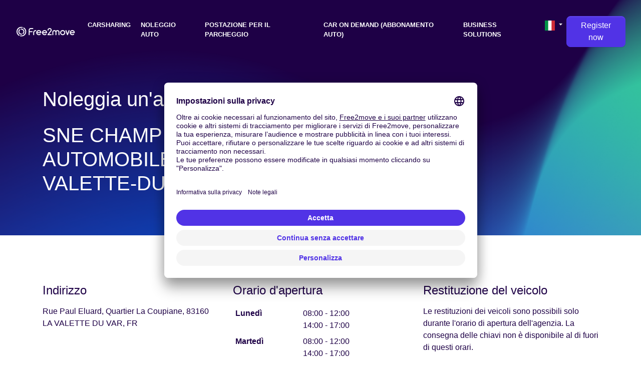

--- FILE ---
content_type: text/html; charset=utf-8
request_url: https://www.free2move.com/it-IT/car-rental-agencies/free-2-move-rent-sne-champ-de-mars-automobiles-sas-la-valette-du-var-o
body_size: 11545
content:
 <!DOCTYPE html> <html lang="it-IT"> <head> <script src="https://app.usercentrics.eu/browser-ui/latest/loader.js" defer="true" async="true" data-settings-id="q6vL_KT2u3vGux" id="usercentrics-cmp" mode="client"></script> <script defer="true" async="true" id="gtm-cmp" data-usercentrics="Google Tag Manager" innerhtml="(function(w, d, s, l, i) {
    w[l] = w[l] || [];
    w[l].push({
      &apos;gtm.start&apos;: new Date().getTime(),
      event: &apos;gtm.js&apos;,
    });
    var f = d.getElementsByTagName(s)[0],
      j = d.createElement(s),
      dl = l != &apos;dataLayer&apos; ? &apos;&amp;l=&apos; + l : &apos;&apos;;
    j.async = true;
    j.src = &apos;https://www.googletagmanager.com/gtm.js?id=&apos; + i + dl;
    f.parentNode.insertBefore(j, f);
  })(window, document, &apos;script&apos;, &apos;dataLayer&apos;, &apos;GTM-NF366VX&apos;);" type="text/plain">(function(w, d, s, l, i) {
    w[l] = w[l] || [];
    w[l].push({
      'gtm.start': new Date().getTime(),
      event: 'gtm.js',
    });
    var f = d.getElementsByTagName(s)[0],
      j = d.createElement(s),
      dl = l != 'dataLayer' ? '&l=' + l : '';
    j.async = true;
    j.src = 'https://www.googletagmanager.com/gtm.js?id=' + i + dl;
    f.parentNode.insertBefore(j, f);
  })(window, document, 'script', 'dataLayer', 'GTM-NF366VX');</script> <script>function gtag(){window.dataLayer.push(arguments)}window.dataLayer=window.dataLayer||[],gtag("consent","default",{ad_storage:"denied",ad_user_data:"denied",ad_personalization:"denied",analytics_storage:"denied"})</script> <title>SNE CHAMP DE MARS AUTOMOBILES SAS - LA-VALETTE-DU-VAR (O) economico - Free2move</title> <base href="/"> <meta charset="utf-8"> <link href="/it-IT/car-rental-agencies/free-2-move-rent-sne-champ-de-mars-automobiles-sas-la-valette-du-var-o" rel="canonical"> <link href="/de-DE/car-rental-agencies/free-2-move-rent-sne-champ-de-mars-automobiles-sas-la-valette-du-var-o" rel="alternate" hreflang="de-DE"> <link href="/es-ES/car-rental-agencies/free-2-move-rent-sne-champ-de-mars-automobiles-sas-la-valette-du-var-o" rel="alternate" hreflang="es-ES"> <link href="/fr-FR/agences-location-voiture/free-2-move-rent-sne-champ-de-mars-automobiles-sas-la-valette-du-var-o" rel="alternate" hreflang="fr-FR"> <link href="/it-IT/car-rental-agencies/free-2-move-rent-sne-champ-de-mars-automobiles-sas-la-valette-du-var-o" rel="alternate" hreflang="it-IT"> <link href="/nl-NL/car-rental-agencies/free-2-move-rent-sne-champ-de-mars-automobiles-sas-la-valette-du-var-o" rel="alternate" hreflang="nl-NL"> <link href="/pt-PT/car-rental-agencies/free-2-move-rent-sne-champ-de-mars-automobiles-sas-la-valette-du-var-o" rel="alternate" hreflang="pt-PT"> <link href="/en-GB/car-rental-agencies/free-2-move-rent-sne-champ-de-mars-automobiles-sas-la-valette-du-var-o" rel="alternate" hreflang="en-GB"> <link href="/en-US/car-rental-agencies/free-2-move-rent-sne-champ-de-mars-automobiles-sas-la-valette-du-var-o" rel="alternate" hreflang="en-US"> <meta content="width=device-width,initial-scale=1,user-scalable=no" name="viewport"> <link href="index.css" rel="stylesheet"> <link href="/fonts/open-sans.css" rel="stylesheet"> <link href="https://use.fontawesome.com/releases/v5.9.0/css/all.css" rel="stylesheet"> <meta content="Prenota un&apos;auto a noleggio a ${title} su ${sitename}. ${sitename} il servizio premium al prezzo del low cost a ${spotName}." name="description" data-hid="description"> <meta content="summary" name="twitter:card"> <meta content="@Free2Move" name="twitter:site"> <meta content="@Free2Move" name="twitter:creator"> <meta content="/it-IT/car-rental-agencies/free-2-move-rent-sne-champ-de-mars-automobiles-sas-la-valette-du-var-o" property="og:url"> <meta content="Prenota un&apos;auto a noleggio a ${title} su ${sitename}. ${sitename} il servizio premium al prezzo del low cost a ${spotName}." property="og:description"> <meta content="SNE CHAMP DE MARS AUTOMOBILES SAS - LA-VALETTE-DU-VAR (O) economico" property="og:title"> <meta content="website" property="og:type"> <meta content="https://www.free2move.com/share-fb.jpg" property="og:image"> <meta content="index" name="robots"> <link href="/api/media/20240712/Q0vOU7v7JAtW0KX_Lm52931tm5-FpJPchsx-bUGghuC6mHgmbaanpXGi5Iv5qFSZAKEuVK9OXOEzdqHRLaGQRE9gWCwZJnI_isVTQdHleZ1s1i4gU5XiEHOiHVnESNf3/apple-touch-icon.png?height=180&amp;width=180" rel="apple-touch-icon" sizes="180x180"> <link href="/api/media/20240712/Q0vOU7v7JAtW0KX_Lm52931tm5-FpJPchsx-bUGghuC6mHgmbaanpXGi5Iv5qFSZAKEuVK9OXOEzdqHRLaGQRE9gWCwZJnI_isVTQdHleZ1s1i4gU5XiEHOiHVnESNf3/apple-touch-icon.png?height=48&amp;width=48" rel="icon" sizes="48x48" type="image/png"> <link href="/api/media/20240712/Q0vOU7v7JAtW0KX_Lm52931tm5-FpJPchsx-bUGghuC6mHgmbaanpXGi5Iv5qFSZAKEuVK9OXOEzdqHRLaGQRE9gWCwZJnI_isVTQdHleZ1s1i4gU5XiEHOiHVnESNf3/apple-touch-icon.png?height=32&amp;width=32" rel="icon" sizes="32x32" type="image/png"> <link href="/api/media/20240712/Q0vOU7v7JAtW0KX_Lm52931tm5-FpJPchsx-bUGghuC6mHgmbaanpXGi5Iv5qFSZAKEuVK9OXOEzdqHRLaGQRE9gWCwZJnI_isVTQdHleZ1s1i4gU5XiEHOiHVnESNf3/apple-touch-icon.png?height=16&amp;width=16" rel="icon" sizes="16x16" type="image/png"> <link href="/site.webmanifest" rel="manifest"> <link href="/safari-pinned-tab.svg" rel="mask-icon" color="#1E0046"> <meta content="#ffffff" name="msapplication-TileColor"> <meta content="#ffffff" name="theme-color"> <meta content="3ZQh42DTxe4RDKFHBuyqjD5gZacyZBm3tryKFk-dSac" name="google-site-verification"> <meta content="l975ksnvrz25q97df8u7e57mfoj67r" name="facebook-domain-verification"> <script src="https://code.jquery.com/jquery-3.3.1.min.js" defer="defer"></script><script src="https://cdnjs.cloudflare.com/ajax/libs/popper.js/1.14.7/umd/popper.min.js" defer="defer"></script><script src="https://stackpath.bootstrapcdn.com/bootstrap/4.3.1/js/bootstrap.min.js" defer="defer"></script><script src="[data-uri]" defer="defer"></script><script src="https://cdnjs.cloudflare.com/ajax/libs/axios/0.19.0/axios.min.js" defer="defer"></script><script src="https://cdn.jsdelivr.net/npm/vue@2.6.10/dist/vue.min.js" defer="defer"></script><script src="nav-item-user.js" defer="defer"></script><script src="dev.js" defer="defer"></script><script src="https://cdn.jsdelivr.net/npm/vue-phone-number-input@1.0.10/dist/vue-phone-number-input.umd.min.js" defer="defer"></script><script src="form-lead.js?ver=12.1828.0-0" defer="defer"></script><script src="default-footer.js" defer="defer"></script><script src="download-user-data.js" defer="defer"></script><script src="delete-account.js" defer="defer"></script></head> <body> <header class="pt-4 bg-wave false"> <nav class="navbar navbar-expand-lg"> <div class="container-fluid"> <a href="/it-IT/" class="navbar-brand f2m-logo"> <img alt="Free2move logo" src="logo.svg" width="120" class="d-lg-block d-none"> <img alt="Free2move logo" src="logo.svg" width="150" class="d-block d-lg-none"> </a> <button class="text-white bg-transparent collapsed navbar-toggler" data-target="#navbarsExampleDefault" data-toggle="collapse" aria-controls="navbarsExampleDefault" aria-expanded="false" aria-label="Toggle navigation" type="button"> <i class="fas fa-bars"></i> <i class="fas fa-times"></i> </button> <div class="collapse justify-content-end navbar-collapse text-right text-lg-left" id="navbarsExampleDefault"> <ul class="navbar-nav" style="font-size:.8rem"> <li class="text-uppercase mr-1 nav-item"> <a href="/it-IT/free-floating-car-sharing" class="text-white font-weight-bold nav-link">Carsharing</a> </li> <li class="text-uppercase mr-1 nav-item"> <a href="/it-IT/affitto-auto" class="text-white font-weight-bold nav-link">Noleggio Auto</a> </li> <li class="text-uppercase mr-1 nav-item"> <a href="/it-IT/parking-lot" class="text-white font-weight-bold nav-link">Postazione per il parcheggio</a> </li> <li class="text-uppercase mr-1 nav-item"> <a href="/it-IT/car-on-demand" class="text-white font-weight-bold nav-link">Car on demand (abbonamento auto)</a> </li> <li class="text-uppercase mr-1 nav-item"> <a href="/it-IT/business-solutions" class="text-white font-weight-bold nav-link">Business solutions</a> </li> <li class="nav-item d-inline dropdown"> <a href="#" class="text-white nav-link dropdown-toggle" data-toggle="dropdown" aria-expanded="false" aria-haspopup="true" id="dropdown-default-language"> <img alt="IT" src="/api/countries/IT/flag.png?width=20&amp;height=20" loading="lazy"> </a> <div class="dropdown-menu dropdown-menu-right" aria-labelledby="dropdown-default-language"> <a href="/de-DE/car-rental-agencies/free-2-move-rent-sne-champ-de-mars-automobiles-sas-la-valette-du-var-o" class="dropdown-item"> <img alt="de-DE" src="/api/countries/DE/flag.png?width=20&amp;height=20" loading="lazy"> Deutschland </a> <a href="/es-ES/car-rental-agencies/free-2-move-rent-sne-champ-de-mars-automobiles-sas-la-valette-du-var-o" class="dropdown-item"> <img alt="es-ES" src="/api/countries/ES/flag.png?width=20&amp;height=20" loading="lazy"> Espa&#xF1;a </a> <a href="/fr-FR/agences-location-voiture/free-2-move-rent-sne-champ-de-mars-automobiles-sas-la-valette-du-var-o" class="dropdown-item"> <img alt="fr-FR" src="/api/countries/FR/flag.png?width=20&amp;height=20" loading="lazy"> France </a> <a href="/it-IT/car-rental-agencies/free-2-move-rent-sne-champ-de-mars-automobiles-sas-la-valette-du-var-o" class="dropdown-item"> <img alt="it-IT" src="/api/countries/IT/flag.png?width=20&amp;height=20" loading="lazy"> Italia </a> <a href="/nl-NL/car-rental-agencies/free-2-move-rent-sne-champ-de-mars-automobiles-sas-la-valette-du-var-o" class="dropdown-item"> <img alt="nl-NL" src="/api/countries/NL/flag.png?width=20&amp;height=20" loading="lazy"> Nederland </a> <a href="/pt-PT/car-rental-agencies/free-2-move-rent-sne-champ-de-mars-automobiles-sas-la-valette-du-var-o" class="dropdown-item"> <img alt="pt-PT" src="/api/countries/PT/flag.png?width=20&amp;height=20" loading="lazy"> Portugal </a> <a href="/en-GB/car-rental-agencies/free-2-move-rent-sne-champ-de-mars-automobiles-sas-la-valette-du-var-o" class="dropdown-item"> <img alt="en-GB" src="/api/countries/GB/flag.png?width=20&amp;height=20" loading="lazy"> United Kingdom </a> <a href="/en-US/car-rental-agencies/free-2-move-rent-sne-champ-de-mars-automobiles-sas-la-valette-du-var-o" class="dropdown-item"> <img alt="en-US" src="/api/countries/US/flag.png?width=20&amp;height=20" loading="lazy"> United States </a> </div> </li> <li class="nav-item d-inline dropdown" style="border-bottom:none"> <a href="/customer/registration/?locale=it_IT" class="btn-primary btn btn-cta btn-rounded"> Register now </a> </li> </ul> </div> </div> </nav> <div class="pt-4"> <section class="text-white bg-transparent px-5 py-5"> <div class="container"> <div class="row"> <div class="mb-4 col-lg-6"> <h1> <span class="mb-4 d-block fs-5">Noleggia un&apos;auto a</span> <span class="text-uppercase d-block">SNE CHAMP DE MARS AUTOMOBILES SAS - LA-VALETTE-DU-VAR (O)</span> </h1> </div> <div class="col-lg-6"> <div class="widget-wrapper" id="rent-form-widget"></div> </div> </div> </div> <script src="https://www.free2move.com/rent/form-widget-v2/rent-form-widget.js"></script> <script>FormWidget.mountFormWidget("#rent-form-widget",{theme:"default",currency:"EUR",country:"IT",language:"it","from-spot-id":"5bf42a836283fa00063ea269","from-spot-source":"rent-agency","to-spot-source":"rent-agency","form-target":"_parent",fromDate:"2026-02-02",toDate:"2026-02-06",fromTime:"08:00",toTime:"08:00"})</script> <style>.widget-wrapper .\@7xl\:mb-0{margin-bottom:calc(var(--spacing) * 0)!important}.widget-wrapper .\@7xl\:place-content-end{margin-top:20px!important}.widget-wrapper figure{margin:0}.widget-wrapper .ct-day-controls__wrapper,.widget-wrapper .ct-day-selection__names{color:#000!important}.bg-cotton{background-color:#fafafa}img{display:inline!important}.language-selector,[class*=language]{display:inline-flex!important;flex-direction:row!important;align-items:center!important}.breadcrumb-item a,.breadcrumb-item.active{color:#b2b5d8}.card{--tw-shadow:0 10px 40px -3px #1e00461a,0 4px 6px -4px #1e00461a;--tw-shadow-colored:0 10px 40px -3px var(--tw-shadow-color),0 4px 6px -4px var(--tw-shadow-color);box-shadow:var(--tw-ring-offset-shadow,0 0 #0000),var(--tw-ring-shadow,0 0 #0000),var(--tw-shadow)}</style> </section> </div> </header> <section class="bg-white py-6"> <div class="container"> <div class="row"> <div class="mb-5 col-md-4 mb-md-0"> <h3 class="mb-3 h4 text-secondary">Indirizzo</h3> <address class="mb-0">Rue Paul Eluard, Quartier La Coupiane, 83160 LA VALETTE DU VAR, FR</address> </div> <div class="mb-5 col-md-4 mb-md-0"> <div id="opening-times"> <h3 class="mb-3 h4 text-secondary">Orario d&apos;apertura</h3> <table class="mb-0 table table-borderless table-sm"> <tbody> <tr> <td class="font-weight-bold pr-3 text-capitalize" style="width:40%">luned&#xEC;</td> <td class="pl-0"> <ul class="list-unstyled m-0"> <li class="d-inline"> 08:00 - 12:00<br> </li> <li class="d-inline"> 14:00 - 17:00 </li> </ul> </td> </tr> <tr> <td class="font-weight-bold pr-3 text-capitalize" style="width:40%">marted&#xEC;</td> <td class="pl-0"> <ul class="list-unstyled m-0"> <li class="d-inline"> 08:00 - 12:00<br> </li> <li class="d-inline"> 14:00 - 17:00 </li> </ul> </td> </tr> <tr> <td class="font-weight-bold pr-3 text-capitalize" style="width:40%">mercoled&#xEC;</td> <td class="pl-0"> <ul class="list-unstyled m-0"> <li class="d-inline"> 08:00 - 12:00<br> </li> <li class="d-inline"> 14:00 - 17:00 </li> </ul> </td> </tr> <tr> <td class="font-weight-bold pr-3 text-capitalize" style="width:40%">gioved&#xEC;</td> <td class="pl-0"> <ul class="list-unstyled m-0"> <li class="d-inline"> 08:00 - 12:00<br> </li> <li class="d-inline"> 14:00 - 17:00 </li> </ul> </td> </tr> <tr> <td class="font-weight-bold pr-3 text-capitalize" style="width:40%">venerd&#xEC;</td> <td class="pl-0"> <ul class="list-unstyled m-0"> <li class="d-inline"> 08:00 - 12:00<br> </li> <li class="d-inline"> 14:00 - 17:00 </li> </ul> </td> </tr> </tbody> </table> </div> </div> <div class="col-md-4"> <h3 class="mb-3 h4 text-secondary">Restituzione del veicolo</h3> <p> Le restituzioni dei veicoli sono possibili solo durante l&apos;orario di apertura dell&apos;agenzia. La consegna delle chiavi non &#xE8; disponibile al di fuori di questi orari. </p> </div> </div> </div> </section> <div class="rounded border overflow-hidden" id="map" style="width:100%;min-height:300px;height:400px"></div> <link href="https://unpkg.com/leaflet@1.3.1/dist/leaflet.css" rel="stylesheet"> <script src="https://unpkg.com/leaflet@1.3.1/dist/leaflet.js"></script> <script>!function(o){var a=o.map("map",{center:[43.1346845,5.9893903],zoom:15,minZoom:2,maxZoom:20,scrollWheelZoom:!1});o.tileLayer("https://{s}.basemaps.cartocdn.com/rastertiles/voyager/{z}/{x}/{y}{r}.png",{attribution:'&copy; <a href="https://www.openstreetmap.org/copyright">OpenStreetMap</a> contributors &copy; <a href="https://carto.com/attributions">CARTO</a>'}).addTo(a);var e=o.icon({iconUrl:"/api/media/map-markers/car-range-family.png?height=50&colorize="+encodeURIComponent("#5133E6"),iconRetinaUrl:"/api/media/map-markers/car-range-family.png?height=100&colorize="+encodeURIComponent("#5133E6"),iconSize:[40,50],iconAnchor:[20,50],popupAnchor:[0,-50]});o.marker([43.1346845,5.9893903],{icon:e}).addTo(a)}(L)</script> <section class="py-6 bg-cotton"> <div class="container"> <div class="row"> <div class="text-center col-md-4 mb-4 mb-md-0"> <img alt="Insurance icon" src="./icon-insurance.svg" width="75"> <h3 class="mb-3 text-secondary h5">Assicurazione inclusa</h3> <p class="mb-0">Guida con tranquillit&#xE0;. L&apos;assicurazione di responsabilit&#xE0; civile &#xE8; inclusa in tutti i nostri noleggi per proteggerti sulla strada.</p> </div> <div class="text-center col-md-4 mb-4 mb-md-0"> <img alt="Support icon" src="./icon-customer-support.svg" width="75"> <h3 class="mb-3 text-secondary h5">Assistenza 24/7</h3> <p class="mb-0">Problemi sulla strada? Il nostro servizio di supporto &#xE8; disponibile in qualsiasi momento per garantire un viaggio senza interruzioni.</p> </div> <div class="text-center col-md-4 mb-4 mb-md-0"> <img alt="Car icon" src="./icon-van.svg" width="75"> <h3 class="mb-3 text-secondary h5">Una vasta gamma di veicoli</h3> <p class="mb-0">Dalle auto cittadine economiche ai SUV e furgoni familiari, trova il veicolo perfettamente adatto alle tue esigenze.</p> </div> </div> </div> </section> <section class="bg-white py-6 text-black"> <div class="container"> <table class="table table-borderless" style="background:0 0"> <tbody> <tr> <td class="text-center" style="width:50px"> <i class="fas fa-road"></i> </td> <td> Pack additional mileage (150KM) | Pack additional mileage (400KM) | Pack additional mileage (50KM) </td> </tr> <tr> <td class="text-center" style="width:50px"> <i class="fas fa-tools"></i> </td> <td> Seggiolone Auto | Porta biciclette | Alzatina Auto | GPS | Kit trasloco | Box da tetto | Barre tetto | Porta sci | Catene da neve | Gancio traino / aggancio rimorchio | Catene da neve </td> </tr> <tr> <td class="text-center" style="width:50px"> <i class="fas fa-receipt"></i> </td> <td> Leaving the national territory | Outside of the agency vehicle delivery </td> </tr> <tr> <td class="text-center" style="width:50px"> <i class="fas fa-star"></i> </td> <td> VIP departure. | Shuttle | Unrestricted fuel </td> </tr> </tbody> </table> </div> </section> <script type="application/ld+json"> {
  "@context": "https://schema.org",
  "@type": "FAQPage",
  "mainEntity": [
    
    {
      "@type": "Question",
      "name": "È possibile noleggiare un veicolo per un lungo periodo a LA VALETTE DU VAR ?",
      "acceptedAnswer": {
        "@type": "Answer",
        "text": "Noleggiare un veicolo per un periodo prolungato a LA VALETTE DU VAR è facile. Basta inserire le date di noleggio desiderate insieme ai luoghi di ritiro e riconsegna sulla nostra piattaforma."
      }
    },
    
    {
      "@type": "Question",
      "name": "Quale assicurazione è inclusa nel mio noleggio a LA VALETTE DU VAR ?",
      "acceptedAnswer": {
        "@type": "Answer",
        "text": "Per guidare con tranquillità, la tua tariffa di noleggio a LA VALETTE DU VAR include automaticamente la responsabilità civile, la copertura danni e l&#39;assistenza 24/7. Se desideri viaggiare con ancora più tranquillità, puoi optare per protezioni aggiuntive per ridurre l&#39;importo della tua franchigia."
      }
    },
    
    {
      "@type": "Question",
      "name": "È possibile aggiungere un conducente aggiuntivo ?",
      "acceptedAnswer": {
        "@type": "Answer",
        "text": "Sì, puoi condividere la guida durante il tuo noleggio a LA VALETTE DU VAR. Mentre il titolare dell&#39;account Free2move rimane il firmatario obbligatorio del contratto, un secondo conducente può essere aggiunto contattando il servizio clienti o direttamente presso l&#39;agenzia. Si prega di notare che ogni conducente deve avere almeno 21 anni e possedere una patente di guida valida da più di 2 anni."
      }
    },
    
    {
      "@type": "Question",
      "name": "Quali sono i requisiti di età per noleggiare un&#39;auto a LA VALETTE DU VAR ?",
      "acceptedAnswer": {
        "@type": "Answer",
        "text": "Per noleggiare un veicolo presso Free2move a LA VALETTE DU VAR, è necessario avere almeno 21 anni e possedere una patente di guida valida da almeno 2 anni. Si prega di notare che l&#39;accesso a determinate categorie di veicoli può richiedere un periodo di possesso della patente più lungo e che potrebbero essere applicate tariffe per &#39;giovani conducenti&#39;, a seconda del proprio profilo."
      }
    },
    
    {
      "@type": "Question",
      "name": "Come modificare, estendere o cancellare il mio noleggio ?",
      "acceptedAnswer": {
        "@type": "Answer",
        "text": "Mantieni la massima flessibilità sul tuo noleggio auto a LA VALETTE DU VAR. Che tu voglia modificare le tue date, prolungare il tuo soggiorno o cancellare il tuo noleggio, accedi semplicemente alla tua area clienti sul nostro sito web per gestire la tua prenotazione in pochi clic."
      }
    },
    
    {
      "@type": "Question",
      "name": "Quali documenti sono necessari per noleggiare un veicolo a LA VALETTE DU VAR ?",
      "acceptedAnswer": {
        "@type": "Answer",
        "text": "Per ritirare il tuo veicolo Free2move, dovrai presentare i seguenti documenti originali: una patente di guida valida, un documento di identità e una carta di credito a nome del conducente principale. Le condizioni specifiche complete possono essere visualizzate in modo trasparente prima di confermare la tua prenotazione online."
      }
    }
    
  ]
} </script> <section class="text-white bg-wave py-6"> <div class="container"> <h2 class="text-center mb-5">Domande frequenti</h2> <div id="accordion"> <div class="mb-0 border-left-0 border-right-0 border-top-0 rounded-0 border-bottom"> <div class="border-0 p-0" id="heading-faq-long-rent"> <button class="text-white font-weight-bold align-items-center btn btn-link collapsed d-flex justify-content-between px-0 py-4 shadow-none text-decoration-none text-left w-100" data-target="#collapse-faq-long-rent" data-toggle="collapse" aria-controls="collapse-faq-long-rent" aria-expanded="false"> <span>&#xC8; possibile noleggiare un veicolo per un lungo periodo a LA VALETTE DU VAR ?</span> <i class="fas fa-chevron-down faq-chevron"></i> </button> </div> <div class="collapse" id="collapse-faq-long-rent" aria-labelledby="heading-faq-long-rent" data-parent="#accordion"> <div class="card-body pb-4 pt-0 px-0 text-left"> <p> Noleggiare un veicolo per un periodo prolungato a LA VALETTE DU VAR &#xE8; facile. Basta inserire le date di noleggio desiderate insieme ai luoghi di ritiro e riconsegna sulla nostra piattaforma. </p> </div> </div> </div> <div class="mb-0 border-left-0 border-right-0 border-top-0 rounded-0 border-bottom"> <div class="border-0 p-0" id="heading-faq-included-insurance"> <button class="text-white font-weight-bold align-items-center btn btn-link collapsed d-flex justify-content-between px-0 py-4 shadow-none text-decoration-none text-left w-100" data-target="#collapse-faq-included-insurance" data-toggle="collapse" aria-controls="collapse-faq-included-insurance" aria-expanded="false"> <span>Quale assicurazione &#xE8; inclusa nel mio noleggio a LA VALETTE DU VAR ?</span> <i class="fas fa-chevron-down faq-chevron"></i> </button> </div> <div class="collapse" id="collapse-faq-included-insurance" aria-labelledby="heading-faq-included-insurance" data-parent="#accordion"> <div class="card-body pb-4 pt-0 px-0 text-left"> <p> Per guidare con tranquillit&#xE0;, la tua tariffa di noleggio a LA VALETTE DU VAR include automaticamente la responsabilit&#xE0; civile, la copertura danni e l&apos;assistenza 24/7. Se desideri viaggiare con ancora pi&#xF9; tranquillit&#xE0;, puoi optare per protezioni aggiuntive per ridurre l&apos;importo della tua franchigia. </p> </div> </div> </div> <div class="mb-0 border-left-0 border-right-0 border-top-0 rounded-0 border-bottom"> <div class="border-0 p-0" id="heading-faq-additional-driver"> <button class="text-white font-weight-bold align-items-center btn btn-link collapsed d-flex justify-content-between px-0 py-4 shadow-none text-decoration-none text-left w-100" data-target="#collapse-faq-additional-driver" data-toggle="collapse" aria-controls="collapse-faq-additional-driver" aria-expanded="false"> <span>&#xC8; possibile aggiungere un conducente aggiuntivo ?</span> <i class="fas fa-chevron-down faq-chevron"></i> </button> </div> <div class="collapse" id="collapse-faq-additional-driver" aria-labelledby="heading-faq-additional-driver" data-parent="#accordion"> <div class="card-body pb-4 pt-0 px-0 text-left"> <p> S&#xEC;, puoi condividere la guida durante il tuo noleggio a LA VALETTE DU VAR. Mentre il titolare dell&apos;account Free2move rimane il firmatario obbligatorio del contratto, un secondo conducente pu&#xF2; essere aggiunto contattando il servizio clienti o direttamente presso l&apos;agenzia. Si prega di notare che ogni conducente deve avere almeno 21 anni e possedere una patente di guida valida da pi&#xF9; di 2 anni. </p> </div> </div> </div> <div class="mb-0 border-left-0 border-right-0 border-top-0 rounded-0 border-bottom"> <div class="border-0 p-0" id="heading-faq-condition"> <button class="text-white font-weight-bold align-items-center btn btn-link collapsed d-flex justify-content-between px-0 py-4 shadow-none text-decoration-none text-left w-100" data-target="#collapse-faq-condition" data-toggle="collapse" aria-controls="collapse-faq-condition" aria-expanded="false"> <span>Quali sono i requisiti di et&#xE0; per noleggiare un&apos;auto a LA VALETTE DU VAR ?</span> <i class="fas fa-chevron-down faq-chevron"></i> </button> </div> <div class="collapse" id="collapse-faq-condition" aria-labelledby="heading-faq-condition" data-parent="#accordion"> <div class="card-body pb-4 pt-0 px-0 text-left"> <p> Per noleggiare un veicolo presso Free2move a LA VALETTE DU VAR, &#xE8; necessario avere almeno 21 anni e possedere una patente di guida valida da almeno 2 anni. Si prega di notare che l&apos;accesso a determinate categorie di veicoli pu&#xF2; richiedere un periodo di possesso della patente pi&#xF9; lungo e che potrebbero essere applicate tariffe per &apos;giovani conducenti&apos;, a seconda del proprio profilo. </p> </div> </div> </div> <div class="mb-0 border-left-0 border-right-0 border-top-0 rounded-0 border-bottom"> <div class="border-0 p-0" id="heading-faq-edit-rental"> <button class="text-white font-weight-bold align-items-center btn btn-link collapsed d-flex justify-content-between px-0 py-4 shadow-none text-decoration-none text-left w-100" data-target="#collapse-faq-edit-rental" data-toggle="collapse" aria-controls="collapse-faq-edit-rental" aria-expanded="false"> <span>Come modificare, estendere o cancellare il mio noleggio ?</span> <i class="fas fa-chevron-down faq-chevron"></i> </button> </div> <div class="collapse" id="collapse-faq-edit-rental" aria-labelledby="heading-faq-edit-rental" data-parent="#accordion"> <div class="card-body pb-4 pt-0 px-0 text-left"> <p> Mantieni la massima flessibilit&#xE0; sul tuo noleggio auto a LA VALETTE DU VAR. Che tu voglia modificare le tue date, prolungare il tuo soggiorno o cancellare il tuo noleggio, accedi semplicemente alla tua area clienti sul nostro sito web per gestire la tua prenotazione in pochi clic. </p> </div> </div> </div> <div class="mb-0 border-left-0 border-right-0 border-top-0 rounded-0 border-bottom-0"> <div class="border-0 p-0" id="heading-faq-documents"> <button class="text-white font-weight-bold align-items-center btn btn-link collapsed d-flex justify-content-between px-0 py-4 shadow-none text-decoration-none text-left w-100" data-target="#collapse-faq-documents" data-toggle="collapse" aria-controls="collapse-faq-documents" aria-expanded="false"> <span>Quali documenti sono necessari per noleggiare un veicolo a LA VALETTE DU VAR ?</span> <i class="fas fa-chevron-down faq-chevron"></i> </button> </div> <div class="collapse" id="collapse-faq-documents" aria-labelledby="heading-faq-documents" data-parent="#accordion"> <div class="card-body pb-4 pt-0 px-0 text-left"> <p> Per ritirare il tuo veicolo Free2move, dovrai presentare i seguenti documenti originali: una patente di guida valida, un documento di identit&#xE0; e una carta di credito a nome del conducente principale. Le condizioni specifiche complete possono essere visualizzate in modo trasparente prima di confermare la tua prenotazione online. </p> </div> </div> </div> </div> </div> <style>.collapsed .faq-chevron{transform:rotate(0);transition:transform .3s ease}.faq-chevron{transform:rotate(180deg);transition:transform .3s ease}</style> </section> <script type="application/ld+json">{"@context":"http://schema.org","@type":"WebSite","url":"https://www.free2move.com/","name":"Free2move","publisher":{"@type":"Organization","name":"Free2Move"}}</script> <script type="application/ld+json">{"@context":"https://schema.org","@type":"AutoRental","@id":"AutoRental","image":["https://www.free2move.com/apple-touch-icon.png"],"name":"Free2move Rent - SNE CHAMP DE MARS AUTOMOBILES SAS - LA-VALETTE-DU-VAR (O)","telephone":"+33176350640","priceRange":"$","address":{"@type":"PostalAddress","addressLocality":"LA VALETTE DU VAR","addressCountry":"FR","postalCode":"83160","streetAddress":"Rue Paul Eluard","addressRegion":"FR-83"},"geo":{"@type":"GeoCoordinates","latitude":"43.1346845","longitude":"5.9893903"},"url":"https://www.free2move.com/it-IT/car-rental-agencies/free-2-move-rent-sne-champ-de-mars-automobiles-sas-la-valette-du-var-o","openingHoursSpecification":[{"@type":"OpeningHoursSpecification","dayOfWeek":"$__parent","opens":"00:49","closes":"00:49"},{},{},{"@type":"OpeningHoursSpecification","dayOfWeek":"$__parent","opens":"00:49","closes":"00:49"},{},{"@type":"OpeningHoursSpecification","dayOfWeek":"$__parent","opens":"00:49","closes":"00:49"},{"@type":"OpeningHoursSpecification","dayOfWeek":"$__parent","opens":"00:49","closes":"00:49"},{"@type":"OpeningHoursSpecification","dayOfWeek":"$__","opens":"00:49","closes":"00:49"},{"@type":"OpeningHoursSpecification","dayOfWeek":"$__","opens":"00:49","closes":"00:49"},{},{},{},{},{},{},{},{},{"@type":"OpeningHoursSpecification","dayOfWeek":"$__","opens":"00:49","closes":"00:49"},{},{},{},{},{},{"@type":"OpeningHoursSpecification","dayOfWeek":"$__","opens":"00:49","closes":"00:49"},{"@type":"OpeningHoursSpecification","dayOfWeek":"$__","opens":"00:49","closes":"00:49"},{"@type":"OpeningHoursSpecification","dayOfWeek":"$__","opens":"00:49","closes":"00:49"},{},{"@type":"OpeningHoursSpecification","dayOfWeek":"$__","opens":"00:49","closes":"00:49"},{"@type":"OpeningHoursSpecification","dayOfWeek":"$__","opens":"00:49","closes":"00:49"},{},{"@type":"OpeningHoursSpecification","dayOfWeek":"$__","opens":"00:49","closes":"00:49"},{"@type":"OpeningHoursSpecification","dayOfWeek":"$__","opens":"00:49","closes":"00:49"},{"@type":"OpeningHoursSpecification","dayOfWeek":"_doc","opens":"00:49","closes":"00:49"},{"@type":"OpeningHoursSpecification","dayOfWeek":"_doc","opens":"00:49","closes":"00:49"},{"@type":"OpeningHoursSpecification","dayOfWeek":"_doc","opens":"00:49","closes":"00:49"},{"@type":"OpeningHoursSpecification","dayOfWeek":"_doc","opens":"00:49","closes":"00:49"},{"@type":"OpeningHoursSpecification","dayOfWeek":"_doc","opens":"00:49","closes":"00:49"},{"@type":"OpeningHoursSpecification","dayOfWeek":"_doc","opens":"00:49","closes":"00:49"},{"@type":"OpeningHoursSpecification","dayOfWeek":"_doc","opens":"00:49","closes":"00:49"}]}</script> <ol class="text-white bg-dark breadcrumb m-0 px-4 rounded-0"> <li class="breadcrumb-item" title="Home Page"> <a href="/it-IT/">Home Page</a> </li> <li class="breadcrumb-item active" title="SNE CHAMP DE MARS AUTOMOBILES SAS - LA-VALETTE-DU-VAR (O)" aria-current="page"> SNE CHAMP DE MARS AUTOMOBILES SAS - LA-VALETTE-DU-... </li> </ol> <script type="application/ld+json">{"@context":"http://schema.org","@type":"BreadcrumbList","itemListElement":[{"@type":"ListItem","position":1,"name":"Home Page","item":"https://www.free2move.com/it-IT/"},{"@type":"ListItem","position":2,"name":"SNE CHAMP DE MARS AUTOMOBILES SAS - LA-VALETTE-DU-VAR (O)","item":"https://www.free2move.com/it-IT/car-rental-agencies/free-2-move-rent-sne-champ-de-mars-automobiles-sas-la-valette-du-var-o"}]}</script> <footer xmlns:v-on="http://www.w3.org/1999/xhtml"> <section class="text-white bg-dark py-4"> <div class="px-3"> <div class="container-fluid"> <div class="row"> <div class="mb-3 col-md-4 mb-0-md"> <div> <p class="text-center lead text-md-left">Iscriviti alla nostra newsletter</p> <form class="align-items-start form-row justify-content-center justify-content-md-start" v-on:submit.prevent="() =&gt; submit(true)" data-language="it" data-campaign-name="newsletter" data-country="IT" form-lead v-cloak> <div class="col-auto"> <div class="mr-2 input-group"> <div class="input-group-prepend"> <label class="input-group-text" for="nl-email"><i class="fas fa-envelope"></i></label> </div> <input class="form-control form-control-lg" id="nl-email" required v-model="email" placeholder="Il vostro e-mail" type="email"> </div> </div> <div class="col-auto"> <button class="btn-primary btn btn-lg" type="submit" :disabled="submitting"> <i class="fas fa-spin fa-spinner" v-if="submitting"></i> Iscriviti ora </button> </div> <small class="text-white form-text mt-3 p-1 rounded" v-if="!submitting &amp;&amp; submittedWithSuccess"> La vostra iscrizione alla newsletter &#xE8; stata presa in considerazione &#x1F44D; </small> <small class="bg-white form-text mt-3 p-1 rounded text-danger" v-if="!submitting &amp;&amp; submittedWithError"> Si &#xE8; verificato un errore durante l&apos;iscrizione alla newsletter, si prega di riprovare pi&#xF9; tardi &#x1F615;. </small> </form> <a href="javaScript:void(0);" class="text-white btn-sm btn btn-link" data-toggle="modal" data-target="#privacy-policy"> INFORMATIVA SUL TRATTAMENTO DEI DATI PERSONALI </a> </div> </div> <div class="col-md-6 offset-md-2"> <ul class="text-center list-inline text-md-right"> <li class="list-inline-item"> <a href="https://business.facebook.com/free2moveUSA/" class="text-white align-items-center d-flex text-decoration-none justify-content-center rounded-circle bg-facebook" target="_blank" aria-label="Facebook" style="width:40px;height:40px"> <i class="fa-lg fab fa-facebook-f"></i> </a> </li> <li class="list-inline-item"> <a href="https://www.linkedin.com/company/free2move" class="text-white align-items-center d-flex text-decoration-none justify-content-center rounded-circle bg-linkedin" target="_blank" aria-label="Linkedin" style="width:40px;height:40px"> <i class="fa-lg fab fa-linkedin-in"></i> </a> </li> <li class="list-inline-item"> <a href="https://www.instagram.com/free2move/" class="text-white align-items-center d-flex text-decoration-none justify-content-center rounded-circle bg-instagram" target="_blank" aria-label="Instagram" style="width:40px;height:40px"> <i class="fa-lg fab fa-instagram"></i> </a> </li> </ul> <ul class="mb-0 list-inline text-center text-md-right"> <li class="list-inline-item"> <a href="https://fr2.mv/app-android-snkkx0" target="_blank" data-tracked-original-link="https://play.google.com/store/apps/details?id=com.car2go" data-tracked-slug="app-android-snkkx0"> <img alt="Free2Move GooglePlay" src="google-play-en.png" loading="lazy" class="img-fluid" width="130"> </a> </li> <li class="list-inline-item"> <a href="https://fr2.mv/app-ios-snnbqo" target="_blank" data-tracked-original-link="https://share-now.onelink.me/UCIx/bo8vs4yq" data-tracked-slug="app-ios-snnbqo"> <img alt="Free2Move AppStore" src="app-store-en.png" loading="lazy" class="img-fluid" width="130"> </a> </li> </ul> </div> </div> </div> </div> </section> <section class="bg-primary"> <div class="container-fluid" id="footer" footer> <nav class="navbar navbar-expand-md"> <a href="/it-IT/" class="navbar-brand"> <img alt="Free2move logo" src="logo.svg" height="20"> </a> <button class="text-white bg-transparent collapsed navbar-toggler" data-target="#navbarFooter" data-toggle="collapse" aria-controls="navbarFooter" aria-expanded="false" aria-label="Toggle navigation" type="button" style="outline:0"> <i class="fas fa-bars"></i> <i class="fas fa-times"></i> </button> <div class="collapse justify-content-end navbar-collapse text-right front-responsive-rent-footer text-md-left" id="navbarFooter"> <ul class="text-uppercase navbar-nav" style="font-size:.8rem"> <li class="nav-item mr-1"> <a href="/it-IT/support" class="text-white font-weight-bold nav-link">FAQ</a> </li> <li class="nav-item mr-1"> <a href="/it-IT/informazioni-legali" class="text-white font-weight-bold nav-link">informazioni legali</a> </li> <li class="nav-item mr-1"> <a href="/it-IT/blog" class="text-white font-weight-bold nav-link">Blog</a> </li> <li class="nav-item mr-1"> <a href="/it-IT/comunicato-stampa" class="text-white font-weight-bold nav-link">Stampa</a> </li> <li class="nav-item mr-1"> <a href="https://jobs.free2move.com" class="text-white font-weight-bold nav-link" target="_blank">Offerte di lavoro</a> </li> <li class="nav-item mr-1"> <a href="https://www.free2move.com/api/media/20240724/IECmEpMtxE4G19ahuH45R_kGpJPHny6kdD6lt3AqVx3CFIWhVe_PhYESTybCkcbo4a0xf2HjPMr_isQvIN0uXxz4m56nrYFQSrTeRdLA3NqZu_lmZA8ArRw18s0cuh9l/privacy-policy-f-2-m-sn-04-2023-en-docx-1-1.pdf" class="text-white font-weight-bold nav-link" target="_blank">Informativa Privacy</a> </li> <li class="nav-item mr-1"> <a href="javascript:UC_UI.showFirstLayer()" class="text-white font-weight-bold nav-link">Impostazioni dei cookie</a> </li> <li class="nav-item mr-1"> <a href="/de/en/free2move-accessibility-statement/" class="text-white font-weight-bold nav-link">Accessibility statement</a> </li> </ul> </div> </nav> </div> </section> <section class="bg-dark bg-logo py-5" style="font-size:.8rem"> <div class="px-3"> <div class="container-fluid"> <div class="row"> <div class="mb-4 mb-md-0 col-md-3"> <div class="text-white text-uppercase h4 mb-3 text-primary">Postazione per il parcheggio</div> <div class="d-flex flex-column"> <div class="flex-fill"> <a href="/it-IT/parcheggio-aeroporto-economico" class="text-white font-weight-bold text-uppercase"> Parcheggio Aeroporto </a> <ul class="list-unstyled"> <li class="menu-item"> <a href="/it-IT/parkings/parcheggio-aeroporto-bergamo-orio-al-serio" class="text-white small" title="Parcheggio Aeroporto Bergamo-Orio al Serio"> Parcheggio Aeroporto Bergamo-Orio al Serio </a> </li> <li class="menu-item"> <a href="/it-IT/parkings/parcheggio-aeroporto-firenze" class="text-white small" title="Aeroporto di Firenze"> Aeroporto di Firenze </a> </li> <li class="menu-item"> <a href="/it-IT/parkings/parcheggio-aeroporto-milano-malpensa" class="text-white small" title="Parcheggio Aeroporto Milano Malpensa"> Parcheggio Aeroporto Milano Malpensa </a> </li> <li class="menu-item"> <a href="/it-IT/parkings/parcheggio-aeroporto-roma-fiumicino" class="text-white small" title="Parcheggio Aeroporto Roma Fiumicino"> Parcheggio Aeroporto Roma Fiumicino </a> </li> </ul> </div> </div> </div> <div class="mb-4 mb-md-0 col-md-3"> <div class="text-white text-uppercase h4 mb-3 text-primary">Noleggio Auto</div> <div class="d-flex flex-column"> <div class="flex-fill"> <a href="/it-IT/noleggio-auto-negli-aeroporti" class="text-white font-weight-bold text-uppercase"> Noleggio auto negli aeroporti </a> <ul class="list-unstyled"> <li class="menu-item"> <a href="/it-IT/noleggio-auto-economico/noleggio-auto-milano-malpensa" class="text-white small" title="Noleggio auto Aeropuerto Milano Malpensa (MXP)"> Noleggio auto Aeropuerto Milano Malpensa (MXP) </a> </li> <li class="menu-item"> <a href="/it-IT/noleggio-auto-economico/noleggio-auto-roma" class="text-white small" title="Noleggio auto Aeropuerto Roma Fiumicino (FCO)"> Noleggio auto Aeropuerto Roma Fiumicino (FCO) </a> </li> <li class="menu-item"> <a href="/it-IT/noleggio-auto-economico/noleggio-auto-venizia" class="text-white small" title="Noleggio zuto Aeropuerto Venezia (VCE)"> Noleggio zuto Aeropuerto Venezia (VCE) </a> </li> <li class="menu-item"> <a href="/it-IT/noleggio-auto-economico/noleggio-auto-bari" class="text-white small" title="Noleggio auto Aeropuerto Bari (BRI)"> Noleggio auto Aeropuerto Bari (BRI) </a> </li> <li class="menu-item"> <a href="/it-IT/noleggio-auto-economico/noleggio-auto-bergamo" class="text-white small" title="Noleggio auto Aeropuerto Bergamo (BGY)"> Noleggio auto Aeropuerto Bergamo (BGY) </a> </li> <li class="menu-item"> <a href="/it-IT/noleggio-auto-economico/noleggio-auto-bologna" class="text-white small" title="Noleggio auto Aeropuerto Bologna (BLQ)"> Noleggio auto Aeropuerto Bologna (BLQ) </a> </li> <li class="menu-item"> <a href="/it-IT/noleggio-auto-economico/noleggio-auto-catania" class="text-white small" title="Noleggio auto Aeroporto Catania Fontanarossa (CTA)"> Noleggio auto Aeroporto Catania Fontanarossa (CTA) </a> </li> <li class="menu-item"> <a href="/it-IT/noleggio-auto-economico/noleggio-auto-milano-linate" class="text-white small" title="Noleggio auto Aeroporto Milano Linate (LIN)"> Noleggio auto Aeroporto Milano Linate (LIN) </a> </li> <li class="menu-item"> <a href="/it-IT/noleggio-auto-economico/noleggio-auto-napoli" class="text-white small" title="Noleggio auto Aeropuerto Napoli-Capodichino (NAP)"> Noleggio auto Aeropuerto Napoli-Capodichino (NAP) </a> </li> <li class="menu-item"> <a href="/it-IT/noleggio-auto-economico/noleggio-auto-palermo" class="text-white small" title="Noleggio auto Aeropuerto Palermo (PMO)"> Noleggio auto Aeropuerto Palermo (PMO) </a> </li> </ul> </div> </div> </div> <div class="mb-4 mb-md-0 col-md-3"> <div class="text-white text-uppercase h4 mb-3 text-primary">Carsharing</div> <div class="d-flex flex-column"> <div class="flex-fill"> <a href="/it-IT/free-floating-car-sharing" class="text-white font-weight-bold text-uppercase"> Le nostre citt&#xE0; </a> <ul class="list-unstyled"> <li class="menu-item"> <a href="/it-IT/autopartage-paris" class="text-white small" title="Paris"> Paris </a> </li> <li class="menu-item"> <a href="/it-IT/autopartage-madrid" class="text-white small" title="Madrid"> Madrid </a> </li> <li class="menu-item"> <a href="/it-IT/autopartage-washington" class="text-white small" title="Washington DC"> Washington DC </a> </li> <li class="menu-item"> <a href="/it-IT/autopartage-milan" class="text-white small" title="Milano"> Milano </a> </li> <li class="menu-item"> <a href="/it-IT/autopartage-rome" class="text-white small" title="Roma"> Roma </a> </li> <li class="menu-item"> <a href="/it-IT/autopartage-turin" class="text-white small" title="Torino"> Torino </a> </li> <li class="menu-item"> <a href="/it-IT/autopartage-vienna" class="text-white small" title="Vienna"> Vienna </a> </li> <li class="menu-item"> <a href="/it-IT/autopartage-berlin" class="text-white small" title="Berlino"> Berlino </a> </li> <li class="menu-item"> <a href="/it-IT/autopartage-cologne" class="text-white small" title="Colonia"> Colonia </a> </li> <li class="menu-item"> <a href="/it-IT/autopartage-dusseldorf" class="text-white small" title="D&#xFC;sseldorf"> D&#xFC;sseldorf </a> </li> <li class="menu-item"> <a href="/it-IT/autopartage-frankfurt" class="text-white small" title="Francoforte"> Francoforte </a> </li> <li class="menu-item"> <a href="/it-IT/autopartage-hamburg" class="text-white small" title="Amburgo"> Amburgo </a> </li> <li class="menu-item"> <a href="/it-IT/autopartage-munich" class="text-white small" title="Monaco di Baviera"> Monaco di Baviera </a> </li> <li class="menu-item"> <a href="/it-IT/autopartage-stuttgart" class="text-white small" title="Stoccarda"> Stoccarda </a> </li> <li class="menu-item"> <a href="/it-IT/autopartage-amsterdam" class="text-white small" title="Amsterdam"> Amsterdam </a> </li> </ul> </div> </div> </div> </div> </div> </div> </section> </footer> <form class="fade modal" v-on:submit.prevent="submit" id="download-user-data" download-user-data tabindex="-1"> <div class="modal-dialog modal-dialog-centered"> <div class="bg-white modal-content"> <div class="d-flex justify-content-center border-bottom-0 modal-header"> <h3>Scarica i tuoi dati</h3> <button class="border-0 bg-transparent close" data-target="#download-user-data" data-toggle="modal" v-on:click="resetUserDataPopUp($event)"> <i class="fas fa-times"></i> </button> </div> <div class="modal-body" v-if="step === &quot;init&quot;"> Puoi scaricare tutti i tuoi dati personali memorizzati da Free2move, compresi i tuoi dati identificativi (Nome, Cognome, ecc.), nonch&#xE9; le varie prenotazioni che hai effettuato sulla piattaforma. <br> <br> Ti invieremo un file scaricabile nella tua casella di posta elettronica entro 48 ore. <br> <div class="form-group"> <div class="input-group" v-on:keydown="handleKeyDown($event)"> <vue-phone-number-input @update="updatePhoneNumber" default-country-code="IT" no-example="yes" required size="lg" v-bind:translations.countryselectorlabel="{countrySelectorLabel: &apos;&apos;, countrySelectorError: &apos;&apos;, phoneNumberLabel: &apos;&apos;}" v-model="phoneNumber"> </vue-phone-number-input> </div> </div> </div> <div class="d-flex justify-content-center border-top-0 modal-footer" v-if="step === &quot;init&quot;"> <button class="text-uppercase btn btn-primary" type="submit" :disabled="submitting &amp;&amp; loading"> <i class="fa fa-spin fa-spinner mr-2" v-if="loading"></i>&#xA0; Scaricare </button> </div> <div class="modal-body" v-if="step === &quot;success&quot;"> <p> <i class="fa fa-check text-primary"></i>&#xA0; Caro signore o signora, </p> <p> Accettiamo il ricevimento della sua richiesta di estrazione dei suoi dati personali. Vi risponderemo il pi&#xF9; presto possibile.<br> Potremmo contattarla di nuovo se abbiamo bisogno di ulteriori informazioni per elaborare la sua richiesta.<br> Si prega di notare che solo le richieste riguardanti i dati personali saranno trattate.<br> Per qualsiasi altra richiesta, vi invitiamo a contattare i dipartimenti Free2Move interessati.<br> Inoltre, la informiamo che, ai sensi dell&apos;articolo 12 del regolamento (UE) 2016/679 del 27 aprile 2016 relativo alla protezione delle persone fisiche con riguardo al trattamento dei dati personali, nonch&#xE9; alla libera circolazione di tali dati (RGPD), Free2Move pu&#xF2; opporsi alle richieste manifestamente abusive, in particolare per il loro numero, carattere ripetitivo o sistematico.<br> Voglia accettare, Signora, Signore, l&apos;assicurazione dei nostri distinti saluti.<br> I tuoi dati personali sono trattati da Free2Move per rispondere alla tua richiesta. In conformit&#xE0; con la normativa sui dati personali, avete il diritto di accedere, rettificare, cancellare e opporvi ai dati che vi riguardano. Per maggiori informazioni, consultate il nostro <a href="https://www.free2move.com/api/media/20231201/pttOcA-XX57ldp-lKClv-5rNkq3_4J3JdtqAdnpfx20YrcHLHxppjLKBL85MTDypWyggcNkDj_u_ipQzTV01D22mxdnYP-tL15YBT3iclC8UVqJHpEfPO3glP9A184BZ/privacy-policy-f-2-m-01-12-2023-en-docx.pdf" target="_blank&quot;">Politica sulla privacy</a> </p> </div> <div class="modal-body" v-if="step === &quot;error&quot;"> <i class="fa fa-times-circle text-danger"></i>&#xA0; Si &#xE8; verificato un errore... Si prega di riprovare pi&#xF9; tardi. </div> </div> </div> </form> <link href="https://cdn.jsdelivr.net/npm/vue-phone-number-input@1.0.10/dist/vue-phone-number-input.css" rel="stylesheet"> <form class="fade modal" v-on:submit.prevent="submit" data-language="it" data-target="/it-IT/elimina-account" delete-account id="delete-account"> <div class="modal-dialog modal-dialog-centered"> <div class="bg-white modal-content"> <div class="d-flex justify-content-center border-bottom-0 modal-header"> <h3>Elimina il mio account</h3> <button class="border-0 bg-transparent close" data-target="#delete-account" data-toggle="modal" v-on:click="resetUserDataPopUp($event)"> <i class="fas fa-times"></i> </button> </div> <div class="modal-body" v-if="step === &quot;init&quot;"> <p>Stai per eliminare il tuo account. Questa azione &#xE8; irreversibile. Ti &#xE8; stato inviato un SMS o una email con un codice di conferma. Si prega di inserirlo qui sotto per confermare l&apos;eliminazione del tuo account.</p> <div class="form-group"> <label class="font-weight-bold" for="otp">Codice di conferma</label> <input class="form-control" id="otp" required v-model="otp" :disabled="submitting" v-on:keydown="handleKeyDown($event)"> </div> </div> <div class="d-flex justify-content-center border-top-0 modal-footer" v-if="step === &quot;init&quot;"> <button class="text-uppercase btn btn-primary" type="submit" :disabled="submitting &amp;&amp; loading"> <i class="fa fa-spin fa-spinner mr-2" v-if="loading"></i>&#xA0; Elimina il mio account </button> </div> <div class="modal-body" v-if="step === &quot;error&quot;"> <i class="fa fa-times-circle text-danger"></i>&#xA0; {{i18n(errorMessage)}} </div> </div> </div> </form> <link href="https://cdn.jsdelivr.net/npm/vue-phone-number-input@1.0.10/dist/vue-phone-number-input.css" rel="stylesheet"> <div class="fade modal" id="privacy-policy" privacy-policy tabindex="-1"> <div class="modal-dialog modal-dialog-centered"> <div class="bg-white modal-content"> <div class="d-flex justify-content-center border-bottom-0 modal-header"> <h4 class="text-uppercase modal-title">INFORMATIVA SUL TRATTAMENTO DEI DATI PERSONALI</h4> <button class="border-0 bg-transparent" data-target="#privacy-policy" data-toggle="modal"><i class="fas fa-times"></i></button> </div> <div class="small modal-body"> <p> I tuoi dati vengono raccolti da Free2Move SAS al fine di gestire il tuo accesso ai servizi dell&apos;applicazione (creazione account, abbonamento al servizio, prenotazione o richiesta di contatto o trasferimento, ubicazione dei veicoli disponibili intorno a te, offerta di lavoro). <br> Per saperne di pi&#xF9; sulla gestione dei tuoi dati personali, per esercitare i tuoi diritti di opposizione, accesso, cancellazione, limitazione, rettifica, il diritto alla portabilit&#xE0; dei tuoi dati o per determinare la sorte dei tuoi dati dopo la tua morte, puoi fare riferimento al nostro <a href="https://www.free2move.com/api/media/20231201/pttOcA-XX57ldp-lKClv-5rNkq3_4J3JdtqAdnpfx20YrcHLHxppjLKBL85MTDypWyggcNkDj_u_ipQzTV01D22mxdnYP-tL15YBT3iclC8UVqJHpEfPO3glP9A184BZ/privacy-policy-f-2-m-01-12-2023-en-docx.pdf" target="_blank">politica sulla riservatezza</a> . Puoi anche sporgere denuncia presso la Cnil. </p> </div> </div> </div> </div> </body> </html> 

--- FILE ---
content_type: text/css; charset=UTF-8
request_url: https://www.free2move.com/fonts/open-sans.css
body_size: -109
content:
@font-face {
  font-family: "Open Sans";
  src: url("/fonts/OpenSans-ExtraBold.ttf") format("truetype");
  font-weight: 800;
  font-display: swap;
}
@font-face {
  font-family: "Open Sans";
  src: url("/fonts/OpenSans-Bold.ttf") format("truetype");
  font-weight: 700;
  font-display: swap;
}
@font-face {
  font-family: "Open Sans";
  src: url("/fonts/OpenSans-Regular.ttf") format("truetype");
  font-weight: 400;
  font-display: swap;
}
@font-face {
  font-family: "Open Sans";
  src: url("/fonts/OpenSans-Light.ttf") format("truetype");
  font-weight: 300;
  font-display: swap;
}


--- FILE ---
content_type: image/svg+xml
request_url: https://www.free2move.com/icon-insurance.svg
body_size: 102
content:
<svg width="40" height="40" viewBox="0 0 40 40" fill="none" xmlns="http://www.w3.org/2000/svg">
<path d="M22.5585 28.5637C22.132 28.8722 21.6906 29.1543 21.2382 29.4063C20.4767 29.8303 19.5539 29.8443 18.7795 29.4445C14.751 27.3647 11.9385 23.1252 12.0534 18.4615V16.0908C12.0534 14.8091 12.7764 13.6369 13.9219 13.0616L18.4211 10.8019C19.4204 10.3 20.603 10.3233 21.5818 10.8641L26.242 13.4389C27.326 14.0378 27.9971 15.1803 27.9924 16.4188L27.9823 19.1026C27.9823 21.6695 27.598 23.2696 26.05 25.2028" stroke="#1E0046" stroke-width="2" stroke-linecap="round" stroke-linejoin="round"/>
</svg>


--- FILE ---
content_type: image/svg+xml
request_url: https://www.free2move.com/bg-logo.svg
body_size: 1347
content:
<svg height="901" viewBox="0 0 1108 901" width="1108" xmlns="http://www.w3.org/2000/svg"><g fill="#fff" fill-rule="evenodd" opacity=".25" transform="translate(0 -100)"><path d="m476.500067 297.052494c-7.226666-18.277062-5.628319-39.221202 4.646773-55.966999 8.741982-14.242254 24.909313-28.70156 54.62553-29.578692 59.432434-1.751292 220.251701 7.011113 318.142335 173.51762 97.887668 166.506507 0 343.529684 0 343.529684s-80.409634 147.227433-146.834468 89.387235c-22.344247-13.145094-29.716217-56.085933-5.245783-87.63297 18.355792-23.661764 73.091041-56.195946 80.875201-147.144179 6.153193-71.918917-21.407182-142.446316-71.795163-194.000894-37.521135-38.38867-83.045869-61.125728-153.625221-61.330888-11.659931-.03568-23.370273-.758199-34.917519-2.372717-21.703721-3.032797-37.811743-8.022046-45.871685-28.4072"/><path d="m421.935771 321.839319c-7.968015-17.964862-24.007833-31.475676-43.131661-35.828632-16.262223-3.70477-37.879948-2.238918-59.296026 18.437622-42.832157 41.347134-149.108926 162.685778-98.95521 349.309839 50.150749 186.627034 244.778478 240.361063 244.778478 240.361063s161.169184 45.411676 166.432759-42.643506c6.265878-25.204922-19.17424-60.531062-58.777082-65.071337-29.70139-3.407437-91.179946 13.038054-161.433104-45.022171-55.550733-45.908222-86.521312-114.999503-88.001043-187.16818-1.100162-53.739976 14.55119-102.258782 63.788598-152.962987 8.134077-8.378845 15.811483-17.272077 22.741609-26.673748 13.021047-17.670503 20.739969-32.700689 11.852682-52.737963"/><path d="m709.311414 75.9802045s25.345226-83.25325357-157.554368-75.46610103c-163.740181 6.96948666-290.813261 64.07229863-377.340503 149.07981753-94.7117309 93.04443-171.74378048 218.209751-174.3651891 407.503863-2.62140863 189.291138 95.7051379 316.799443 159.9444761 387.784735 64.239338 70.982321 121.925155 108.229231 166.497998 75.805061 29.226927-28.044454 20.9772-78.433485-28.841426-107.355071-49.818625-28.918612-150.76658-140.653399-176.986597-283.938195-26.2200175-143.281822 32.773538-339.146995 183.540119-437.736687 97.961803-64.057432 198.138756-76.503793 256.293105-77.366059 22.694163-.335987 45.260814 2.491651 67.433068 7.361966 25.813758 5.670141 72.898289 8.182606 81.379317-45.6733295"/><path d="m773.47113 99.5329238s39.386368-77.571219 165.661757 55.3277332c113.046763 118.974846 164.991573 248.519882 168.434403 369.932859 3.76605 132.89598-27.42694 276.611909-156.578757 414.702296-129.148855 138.090388-288.200748 161.448868-383.585623 167.838558-95.38191 6.38969-162.690432-6.9457-172.333894-61.31007-1.625036-40.5265 39.196583-71.059628 95.07944-57.203908 55.882856 13.852748 205.902158 3.675036 323.966369-81.222469 118.064212-84.897505 211.183525-266.951558 170.898643-442.853789-26.17257-114.291851-89.67056-192.969149-130.936988-234.063549-16.105057-16.035172-34.306648-29.706545-53.641019-41.6296-22.507343-13.885454-58.139522-44.846744-26.964331-89.5180612"/></g></svg>